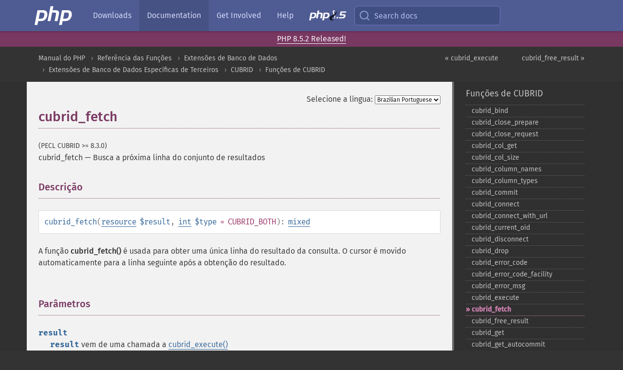

--- FILE ---
content_type: text/html; charset=utf-8
request_url: https://www.php.net/manual/pt_BR/function.cubrid-fetch.php
body_size: 9802
content:
<!DOCTYPE html>
<html xmlns="http://www.w3.org/1999/xhtml" lang="pt_BR">
<head>

  <meta charset="utf-8">
  <meta name="viewport" content="width=device-width, initial-scale=1.0">

     <base href="https://www.php.net/manual/pt_BR/function.cubrid-fetch.php">
  
  <title>PHP: cubrid_fetch - Manual</title>

      <link rel="stylesheet" type="text/css" href="/cached.php?t=1756715876&amp;f=/fonts/Fira/fira.css" media="screen">
      <link rel="stylesheet" type="text/css" href="/cached.php?t=1756715876&amp;f=/fonts/Font-Awesome/css/fontello.css" media="screen">
      <link rel="stylesheet" type="text/css" href="/cached.php?t=1763585401&amp;f=/styles/theme-base.css" media="screen">
      <link rel="stylesheet" type="text/css" href="/cached.php?t=1763575802&amp;f=/styles/theme-medium.css" media="screen">
  
 <link rel="icon" type="image/svg+xml" sizes="any" href="https://www.php.net/favicon.svg?v=2">
 <link rel="icon" type="image/png" sizes="196x196" href="https://www.php.net/favicon-196x196.png?v=2">
 <link rel="icon" type="image/png" sizes="32x32" href="https://www.php.net/favicon-32x32.png?v=2">
 <link rel="icon" type="image/png" sizes="16x16" href="https://www.php.net/favicon-16x16.png?v=2">
 <link rel="shortcut icon" href="https://www.php.net/favicon.ico?v=2">

 <link rel="search" type="application/opensearchdescription+xml" href="https://www.php.net/phpnetimprovedsearch.src" title="Add PHP.net search">
 <link rel="alternate" type="application/atom+xml" href="https://www.php.net/releases/feed.php" title="PHP Release feed">
 <link rel="alternate" type="application/atom+xml" href="https://www.php.net/feed.atom" title="PHP: Hypertext Preprocessor">

 <link rel="canonical" href="https://www.php.net/manual/pt_BR/function.cubrid-fetch.php">
 <link rel="shorturl" href="https://www.php.net/cubrid-fetch">
 <link rel="alternate" href="https://www.php.net/cubrid-fetch" hreflang="x-default">

 <link rel="contents" href="https://www.php.net/manual/pt_BR/index.php">
 <link rel="index" href="https://www.php.net/manual/pt_BR/ref.cubrid.php">
 <link rel="prev" href="https://www.php.net/manual/pt_BR/function.cubrid-execute.php">
 <link rel="next" href="https://www.php.net/manual/pt_BR/function.cubrid-free-result.php">

 <link rel="alternate" href="https://www.php.net/manual/en/function.cubrid-fetch.php" hreflang="en">
 <link rel="alternate" href="https://www.php.net/manual/de/function.cubrid-fetch.php" hreflang="de">
 <link rel="alternate" href="https://www.php.net/manual/es/function.cubrid-fetch.php" hreflang="es">
 <link rel="alternate" href="https://www.php.net/manual/fr/function.cubrid-fetch.php" hreflang="fr">
 <link rel="alternate" href="https://www.php.net/manual/it/function.cubrid-fetch.php" hreflang="it">
 <link rel="alternate" href="https://www.php.net/manual/ja/function.cubrid-fetch.php" hreflang="ja">
 <link rel="alternate" href="https://www.php.net/manual/pt_BR/function.cubrid-fetch.php" hreflang="pt_BR">
 <link rel="alternate" href="https://www.php.net/manual/ru/function.cubrid-fetch.php" hreflang="ru">
 <link rel="alternate" href="https://www.php.net/manual/tr/function.cubrid-fetch.php" hreflang="tr">
 <link rel="alternate" href="https://www.php.net/manual/uk/function.cubrid-fetch.php" hreflang="uk">
 <link rel="alternate" href="https://www.php.net/manual/zh/function.cubrid-fetch.php" hreflang="zh">

<link rel="stylesheet" type="text/css" href="/cached.php?t=1756715876&amp;f=/fonts/Fira/fira.css" media="screen">
<link rel="stylesheet" type="text/css" href="/cached.php?t=1756715876&amp;f=/fonts/Font-Awesome/css/fontello.css" media="screen">
<link rel="stylesheet" type="text/css" href="/cached.php?t=1763585401&amp;f=/styles/theme-base.css" media="screen">
<link rel="stylesheet" type="text/css" href="/cached.php?t=1763575802&amp;f=/styles/theme-medium.css" media="screen">


 <base href="https://www.php.net/manual/pt_BR/function.cubrid-fetch.php">

<meta name="Description" content="Busca a pr&oacute;xima linha do conjunto de resultados" />

<meta name="twitter:card" content="summary_large_image" />
<meta name="twitter:site" content="@official_php" />
<meta name="twitter:title" content="PHP: cubrid_fetch - Manual" />
<meta name="twitter:description" content="Busca a pr&oacute;xima linha do conjunto de resultados" />
<meta name="twitter:creator" content="@official_php" />
<meta name="twitter:image:src" content="https://www.php.net/images/meta-image.png" />

<meta itemprop="name" content="PHP: cubrid_fetch - Manual" />
<meta itemprop="description" content="Busca a pr&oacute;xima linha do conjunto de resultados" />
<meta itemprop="image" content="https://www.php.net/images/meta-image.png" />

<meta property="og:image" content="https://www.php.net/images/meta-image.png" />
<meta property="og:description" content="Busca a pr&oacute;xima linha do conjunto de resultados" />

<link href="https://fosstodon.org/@php" rel="me" />
<!-- Matomo -->
<script>
    var _paq = window._paq = window._paq || [];
    /* tracker methods like "setCustomDimension" should be called before "trackPageView" */
    _paq.push(["setDoNotTrack", true]);
    _paq.push(["disableCookies"]);
    _paq.push(['trackPageView']);
    _paq.push(['enableLinkTracking']);
    (function() {
        var u="https://analytics.php.net/";
        _paq.push(['setTrackerUrl', u+'matomo.php']);
        _paq.push(['setSiteId', '1']);
        var d=document, g=d.createElement('script'), s=d.getElementsByTagName('script')[0];
        g.async=true; g.src=u+'matomo.js'; s.parentNode.insertBefore(g,s);
    })();
</script>
<!-- End Matomo Code -->
</head>
<body class="docs "><a href="/x-myracloud-5958a2bbbed300a9b9ac631223924e0b/1769106282.19" style="display:  none">update page now</a>

<nav class="navbar navbar-fixed-top">
  <div class="navbar__inner">
    <a href="/" aria-label="PHP Home" class="navbar__brand">
      <img
        src="/images/logos/php-logo-white.svg"
        aria-hidden="true"
        width="80"
        height="40"
      >
    </a>

    <div
      id="navbar__offcanvas"
      tabindex="-1"
      class="navbar__offcanvas"
      aria-label="Menu"
    >
      <button
        id="navbar__close-button"
        class="navbar__icon-item navbar_icon-item--visually-aligned navbar__close-button"
      >
        <svg xmlns="http://www.w3.org/2000/svg" width="24" viewBox="0 0 24 24" fill="currentColor"><path d="M19,6.41L17.59,5L12,10.59L6.41,5L5,6.41L10.59,12L5,17.59L6.41,19L12,13.41L17.59,19L19,17.59L13.41,12L19,6.41Z" /></svg>
      </button>

      <ul class="navbar__nav">
                            <li class="navbar__item">
              <a
                href="/downloads.php"
                                class="navbar__link  "
              >
                                  Downloads                              </a>
          </li>
                            <li class="navbar__item">
              <a
                href="/docs.php"
                aria-current="page"                class="navbar__link navbar__link--active "
              >
                                  Documentation                              </a>
          </li>
                            <li class="navbar__item">
              <a
                href="/get-involved.php"
                                class="navbar__link  "
              >
                                  Get Involved                              </a>
          </li>
                            <li class="navbar__item">
              <a
                href="/support.php"
                                class="navbar__link  "
              >
                                  Help                              </a>
          </li>
                            <li class="navbar__item">
              <a
                href="/releases/8.5/index.php"
                                class="navbar__link  navbar__release"
              >
                                  <img src="/images/php8/logo_php8_5.svg" alt="PHP 8.5">
                              </a>
          </li>
              </ul>
    </div>

    <div class="navbar__right">
        
      
      <!-- Desktop default search -->
      <form
        action="/manual-lookup.php"
        class="navbar__search-form"
      >
        <label for="navbar__search-input" aria-label="Search docs">
          <svg
  xmlns="http://www.w3.org/2000/svg"
  aria-hidden="true"
  width="24"
  viewBox="0 0 24 24"
  fill="none"
  stroke="currentColor"
  stroke-width="2"
  stroke-linecap="round"
  stroke-linejoin="round"
>
  <circle cx="11" cy="11" r="8"></circle>
  <line x1="21" y1="21" x2="16.65" y2="16.65"></line>
</svg>        </label>
        <input
          type="search"
          name="pattern"
          id="navbar__search-input"
          class="navbar__search-input"
          placeholder="Search docs"
          accesskey="s"
        >
        <input type="hidden" name="scope" value="quickref">
      </form>

      <!-- Desktop encanced search -->
      <button
        id="navbar__search-button"
        class="navbar__search-button"
        hidden
      >
        <svg
  xmlns="http://www.w3.org/2000/svg"
  aria-hidden="true"
  width="24"
  viewBox="0 0 24 24"
  fill="none"
  stroke="currentColor"
  stroke-width="2"
  stroke-linecap="round"
  stroke-linejoin="round"
>
  <circle cx="11" cy="11" r="8"></circle>
  <line x1="21" y1="21" x2="16.65" y2="16.65"></line>
</svg>        Search docs
      </button>

        
      <!-- Mobile default items -->
      <a
        id="navbar__search-link"
        href="/lookup-form.php"
        aria-label="Search docs"
        class="navbar__icon-item navbar__search-link"
      >
        <svg
  xmlns="http://www.w3.org/2000/svg"
  aria-hidden="true"
  width="24"
  viewBox="0 0 24 24"
  fill="none"
  stroke="currentColor"
  stroke-width="2"
  stroke-linecap="round"
  stroke-linejoin="round"
>
  <circle cx="11" cy="11" r="8"></circle>
  <line x1="21" y1="21" x2="16.65" y2="16.65"></line>
</svg>      </a>
      <a
        id="navbar__menu-link"
        href="/menu.php"
        aria-label="Menu"
        class="navbar__icon-item navbar_icon-item--visually-aligned navbar_menu-link"
      >
        <svg xmlns="http://www.w3.org/2000/svg"
  aria-hidden="true"
  width="24"
  viewBox="0 0 24 24"
  fill="currentColor"
>
  <path d="M3,6H21V8H3V6M3,11H21V13H3V11M3,16H21V18H3V16Z" />
</svg>      </a>

      <!-- Mobile enhanced items -->
      <button
        id="navbar__search-button-mobile"
        aria-label="Search docs"
        class="navbar__icon-item navbar__search-button-mobile"
        hidden
      >
        <svg
  xmlns="http://www.w3.org/2000/svg"
  aria-hidden="true"
  width="24"
  viewBox="0 0 24 24"
  fill="none"
  stroke="currentColor"
  stroke-width="2"
  stroke-linecap="round"
  stroke-linejoin="round"
>
  <circle cx="11" cy="11" r="8"></circle>
  <line x1="21" y1="21" x2="16.65" y2="16.65"></line>
</svg>      </button>
      <button
        id="navbar__menu-button"
        aria-label="Menu"
        class="navbar__icon-item navbar_icon-item--visually-aligned"
        hidden
      >
        <svg xmlns="http://www.w3.org/2000/svg"
  aria-hidden="true"
  width="24"
  viewBox="0 0 24 24"
  fill="currentColor"
>
  <path d="M3,6H21V8H3V6M3,11H21V13H3V11M3,16H21V18H3V16Z" />
</svg>      </button>
    </div>

    <div
      id="navbar__backdrop"
      class="navbar__backdrop"
    ></div>
  </div>

  <div id="flash-message"></div>
</nav>
<div class="headsup"><a href='/index.php#2026-01-15-3'>PHP 8.5.2 Released!</a></div>
<nav id="trick"><div><dl>
<dt><a href='/manual/en/getting-started.php'>Getting Started</a></dt>
	<dd><a href='/manual/en/introduction.php'>Introduction</a></dd>
	<dd><a href='/manual/en/tutorial.php'>A simple tutorial</a></dd>
<dt><a href='/manual/en/langref.php'>Language Reference</a></dt>
	<dd><a href='/manual/en/language.basic-syntax.php'>Basic syntax</a></dd>
	<dd><a href='/manual/en/language.types.php'>Types</a></dd>
	<dd><a href='/manual/en/language.variables.php'>Variables</a></dd>
	<dd><a href='/manual/en/language.constants.php'>Constants</a></dd>
	<dd><a href='/manual/en/language.expressions.php'>Expressions</a></dd>
	<dd><a href='/manual/en/language.operators.php'>Operators</a></dd>
	<dd><a href='/manual/en/language.control-structures.php'>Control Structures</a></dd>
	<dd><a href='/manual/en/language.functions.php'>Functions</a></dd>
	<dd><a href='/manual/en/language.oop5.php'>Classes and Objects</a></dd>
	<dd><a href='/manual/en/language.namespaces.php'>Namespaces</a></dd>
	<dd><a href='/manual/en/language.enumerations.php'>Enumerations</a></dd>
	<dd><a href='/manual/en/language.errors.php'>Errors</a></dd>
	<dd><a href='/manual/en/language.exceptions.php'>Exceptions</a></dd>
	<dd><a href='/manual/en/language.fibers.php'>Fibers</a></dd>
	<dd><a href='/manual/en/language.generators.php'>Generators</a></dd>
	<dd><a href='/manual/en/language.attributes.php'>Attributes</a></dd>
	<dd><a href='/manual/en/language.references.php'>References Explained</a></dd>
	<dd><a href='/manual/en/reserved.variables.php'>Predefined Variables</a></dd>
	<dd><a href='/manual/en/reserved.exceptions.php'>Predefined Exceptions</a></dd>
	<dd><a href='/manual/en/reserved.interfaces.php'>Predefined Interfaces and Classes</a></dd>
	<dd><a href='/manual/en/reserved.attributes.php'>Predefined Attributes</a></dd>
	<dd><a href='/manual/en/context.php'>Context options and parameters</a></dd>
	<dd><a href='/manual/en/wrappers.php'>Supported Protocols and Wrappers</a></dd>
</dl>
<dl>
<dt><a href='/manual/en/security.php'>Security</a></dt>
	<dd><a href='/manual/en/security.intro.php'>Introduction</a></dd>
	<dd><a href='/manual/en/security.general.php'>General considerations</a></dd>
	<dd><a href='/manual/en/security.cgi-bin.php'>Installed as CGI binary</a></dd>
	<dd><a href='/manual/en/security.apache.php'>Installed as an Apache module</a></dd>
	<dd><a href='/manual/en/security.sessions.php'>Session Security</a></dd>
	<dd><a href='/manual/en/security.filesystem.php'>Filesystem Security</a></dd>
	<dd><a href='/manual/en/security.database.php'>Database Security</a></dd>
	<dd><a href='/manual/en/security.errors.php'>Error Reporting</a></dd>
	<dd><a href='/manual/en/security.variables.php'>User Submitted Data</a></dd>
	<dd><a href='/manual/en/security.hiding.php'>Hiding PHP</a></dd>
	<dd><a href='/manual/en/security.current.php'>Keeping Current</a></dd>
<dt><a href='/manual/en/features.php'>Features</a></dt>
	<dd><a href='/manual/en/features.http-auth.php'>HTTP authentication with PHP</a></dd>
	<dd><a href='/manual/en/features.cookies.php'>Cookies</a></dd>
	<dd><a href='/manual/en/features.sessions.php'>Sessions</a></dd>
	<dd><a href='/manual/en/features.file-upload.php'>Handling file uploads</a></dd>
	<dd><a href='/manual/en/features.remote-files.php'>Using remote files</a></dd>
	<dd><a href='/manual/en/features.connection-handling.php'>Connection handling</a></dd>
	<dd><a href='/manual/en/features.persistent-connections.php'>Persistent Database Connections</a></dd>
	<dd><a href='/manual/en/features.commandline.php'>Command line usage</a></dd>
	<dd><a href='/manual/en/features.gc.php'>Garbage Collection</a></dd>
	<dd><a href='/manual/en/features.dtrace.php'>DTrace Dynamic Tracing</a></dd>
</dl>
<dl>
<dt><a href='/manual/en/funcref.php'>Function Reference</a></dt>
	<dd><a href='/manual/en/refs.basic.php.php'>Affecting PHP's Behaviour</a></dd>
	<dd><a href='/manual/en/refs.utilspec.audio.php'>Audio Formats Manipulation</a></dd>
	<dd><a href='/manual/en/refs.remote.auth.php'>Authentication Services</a></dd>
	<dd><a href='/manual/en/refs.utilspec.cmdline.php'>Command Line Specific Extensions</a></dd>
	<dd><a href='/manual/en/refs.compression.php'>Compression and Archive Extensions</a></dd>
	<dd><a href='/manual/en/refs.crypto.php'>Cryptography Extensions</a></dd>
	<dd><a href='/manual/en/refs.database.php'>Database Extensions</a></dd>
	<dd><a href='/manual/en/refs.calendar.php'>Date and Time Related Extensions</a></dd>
	<dd><a href='/manual/en/refs.fileprocess.file.php'>File System Related Extensions</a></dd>
	<dd><a href='/manual/en/refs.international.php'>Human Language and Character Encoding Support</a></dd>
	<dd><a href='/manual/en/refs.utilspec.image.php'>Image Processing and Generation</a></dd>
	<dd><a href='/manual/en/refs.remote.mail.php'>Mail Related Extensions</a></dd>
	<dd><a href='/manual/en/refs.math.php'>Mathematical Extensions</a></dd>
	<dd><a href='/manual/en/refs.utilspec.nontext.php'>Non-Text MIME Output</a></dd>
	<dd><a href='/manual/en/refs.fileprocess.process.php'>Process Control Extensions</a></dd>
	<dd><a href='/manual/en/refs.basic.other.php'>Other Basic Extensions</a></dd>
	<dd><a href='/manual/en/refs.remote.other.php'>Other Services</a></dd>
	<dd><a href='/manual/en/refs.search.php'>Search Engine Extensions</a></dd>
	<dd><a href='/manual/en/refs.utilspec.server.php'>Server Specific Extensions</a></dd>
	<dd><a href='/manual/en/refs.basic.session.php'>Session Extensions</a></dd>
	<dd><a href='/manual/en/refs.basic.text.php'>Text Processing</a></dd>
	<dd><a href='/manual/en/refs.basic.vartype.php'>Variable and Type Related Extensions</a></dd>
	<dd><a href='/manual/en/refs.webservice.php'>Web Services</a></dd>
	<dd><a href='/manual/en/refs.utilspec.windows.php'>Windows Only Extensions</a></dd>
	<dd><a href='/manual/en/refs.xml.php'>XML Manipulation</a></dd>
	<dd><a href='/manual/en/refs.ui.php'>GUI Extensions</a></dd>
</dl>
<dl>
<dt>Keyboard Shortcuts</dt><dt>?</dt>
<dd>This help</dd>
<dt>j</dt>
<dd>Next menu item</dd>
<dt>k</dt>
<dd>Previous menu item</dd>
<dt>g p</dt>
<dd>Previous man page</dd>
<dt>g n</dt>
<dd>Next man page</dd>
<dt>G</dt>
<dd>Scroll to bottom</dd>
<dt>g g</dt>
<dd>Scroll to top</dd>
<dt>g h</dt>
<dd>Goto homepage</dd>
<dt>g s</dt>
<dd>Goto search<br>(current page)</dd>
<dt>/</dt>
<dd>Focus search box</dd>
</dl></div></nav>
<div id="goto">
    <div class="search">
         <div class="text"></div>
         <div class="results"><ul></ul></div>
   </div>
</div>

  <div id="breadcrumbs" class="clearfix">
    <div id="breadcrumbs-inner">
          <div class="next">
        <a href="function.cubrid-free-result.php">
          cubrid_free_result &raquo;
        </a>
      </div>
              <div class="prev">
        <a href="function.cubrid-execute.php">
          &laquo; cubrid_execute        </a>
      </div>
          <ul>
            <li><a href='index.php'>Manual do PHP</a></li>      <li><a href='funcref.php'>Refer&ecirc;ncia das Fun&ccedil;&otilde;es</a></li>      <li><a href='refs.database.php'>Extens&otilde;es de Banco de Dados</a></li>      <li><a href='refs.database.vendors.php'>Extens&otilde;es de Banco de Dados Espec&iacute;ficas de Terceiros</a></li>      <li><a href='book.cubrid.php'>CUBRID</a></li>      <li><a href='ref.cubrid.php'>Fun&ccedil;&otilde;es de CUBRID</a></li>      </ul>
    </div>
  </div>




<div id="layout" class="clearfix">
  <section id="layout-content">
  <div class="page-tools">
    <div class="change-language">
      <form action="/manual/change.php" method="get" id="changelang" name="changelang">
        <fieldset>
          <label for="changelang-langs">Selecione a língua:</label>
          <select onchange="document.changelang.submit()" name="page" id="changelang-langs">
            <option value='en/function.cubrid-fetch.php'>English</option>
            <option value='de/function.cubrid-fetch.php'>German</option>
            <option value='es/function.cubrid-fetch.php'>Spanish</option>
            <option value='fr/function.cubrid-fetch.php'>French</option>
            <option value='it/function.cubrid-fetch.php'>Italian</option>
            <option value='ja/function.cubrid-fetch.php'>Japanese</option>
            <option value='pt_BR/function.cubrid-fetch.php' selected="selected">Brazilian Portuguese</option>
            <option value='ru/function.cubrid-fetch.php'>Russian</option>
            <option value='tr/function.cubrid-fetch.php'>Turkish</option>
            <option value='uk/function.cubrid-fetch.php'>Ukrainian</option>
            <option value='zh/function.cubrid-fetch.php'>Chinese (Simplified)</option>
            <option value='help-translate.php'>Other</option>
          </select>
        </fieldset>
      </form>
    </div>
  </div><div id="function.cubrid-fetch" class="refentry">
 <div class="refnamediv">
  <h1 class="refname">cubrid_fetch</h1>
  <p class="verinfo">(PECL CUBRID &gt;= 8.3.0)</p><p class="refpurpose"><span class="refname">cubrid_fetch</span> &mdash; <span class="dc-title">Busca a próxima linha do conjunto de resultados</span></p>

 </div>

 <div class="refsect1 description" id="refsect1-function.cubrid-fetch-description">
  <h3 class="title">Descrição</h3>
  <div class="methodsynopsis dc-description">
   <span class="methodname"><strong>cubrid_fetch</strong></span>(<span class="methodparam"><span class="type"><a href="language.types.resource.php" class="type resource">resource</a></span> <code class="parameter">$result</code></span>, <span class="methodparam"><span class="type"><a href="language.types.integer.php" class="type int">int</a></span> <code class="parameter">$type</code><span class="initializer"> = CUBRID_BOTH</span></span>): <span class="type"><a href="language.types.mixed.php" class="type mixed">mixed</a></span></div>

  <p class="simpara">
   A função <span class="function"><strong>cubrid_fetch()</strong></span> é usada para obter uma única linha do resultado da consulta. O cursor é movido automaticamente para a linha seguinte após a obtenção do resultado.
  </p>
 </div>


 <div class="refsect1 parameters" id="refsect1-function.cubrid-fetch-parameters">
  <h3 class="title">Parâmetros</h3>
  <dl>
   
    <dt><code class="parameter">result</code></dt>
    <dd><span class="simpara"><code class="parameter">result</code> vem de uma chamada a <span class="function"><a href="function.cubrid-execute.php" class="function">cubrid_execute()</a></span></span></dd>
   
   
    <dt><code class="parameter">type</code></dt>
    <dd><span class="simpara">Tipo de array do resultado buscado: CUBRID_NUM, CUBRID_ASSOC,
     CUBRID_BOTH ou CUBRID_OBJECT. Se for necessário operar em um objeto LOB, pode-se
     usar CUBRID_LOB.</span></dd>
   
  </dl>
 </div>


 <div class="refsect1 returnvalues" id="refsect1-function.cubrid-fetch-returnvalues">
  <h3 class="title">Valor Retornado</h3>
  <p class="simpara">Array de resultados ou objeto em caso de sucesso.</p>
  <p class="simpara"><strong><code><a href="reserved.constants.php#constant.false">false</a></code></strong>, quando não houver mais linhas; NULL em caso de falha.</p>
  <p class="simpara">O resultado pode ser recebido como um array ou como um objeto e pode-se decidir que tipo de dados será usado configurando-se o parâmetro <code class="parameter">type</code>. O parâmetro <code class="parameter">type</code> pode ser definido para um dos seguintes valores:</p>
   <ul class="simplelist">
    <li>CUBRID_NUM : array numérico (iniciando em 0)</li>
    <li>CUBRID_ASSOC : array associativo</li>
    <li>CUBRID_BOTH : array numérico e associativo (padrão)</li>
    <li>CUBRID_OBJECT : objeto que tem o nome de atributo como o nome da coluna do resultado da consulta</li>
   </ul>
  <p class="simpara">Quando o argumento <code class="parameter">type</code> for omitido, o resultado será recebido usando a opção CUBRID_BOTH como padrão. Quando a intenção for receber o resultado como um objeto, o nome da coluna do resultado precisa seguir as regras de nomes de identificadores do PHP. Por exemplo, um nome de coluna &quot;count(*)&quot; não pode ser recebido como um objeto.</p>
 </div>


 <div class="refsect1 examples" id="refsect1-function.cubrid-fetch-examples">
  <h3 class="title">Exemplos</h3>
  <div class="example" id="example-1">
   <p><strong>Exemplo #1 Exemplo de <span class="function"><strong>cubrid_fetch()</strong></span></strong></p>
   <div class="example-contents">
<div class="phpcode"><code><span style="color: #000000"><span style="color: #0000BB">&lt;?php<br />$conn </span><span style="color: #007700">= </span><span style="color: #0000BB">cubrid_connect</span><span style="color: #007700">(</span><span style="color: #DD0000">"localhost"</span><span style="color: #007700">, </span><span style="color: #0000BB">33000</span><span style="color: #007700">, </span><span style="color: #DD0000">"demodb"</span><span style="color: #007700">);<br /></span><span style="color: #0000BB">$req </span><span style="color: #007700">= </span><span style="color: #0000BB">cubrid_execute</span><span style="color: #007700">(</span><span style="color: #0000BB">$conn</span><span style="color: #007700">, </span><span style="color: #DD0000">"SELECT * FROM stadium WHERE nation_code='GRE' AND seats &gt; 10000"</span><span style="color: #007700">);<br /><br /></span><span style="color: #0000BB">printf</span><span style="color: #007700">(</span><span style="color: #DD0000">"%-40s %-10s %-9s %-20s\n"</span><span style="color: #007700">, </span><span style="color: #DD0000">"nome"</span><span style="color: #007700">, </span><span style="color: #DD0000">"área"</span><span style="color: #007700">, </span><span style="color: #DD0000">"assentos"</span><span style="color: #007700">, </span><span style="color: #DD0000">"endereço"</span><span style="color: #007700">);<br />while (</span><span style="color: #0000BB">$row </span><span style="color: #007700">= </span><span style="color: #0000BB">cubrid_fetch</span><span style="color: #007700">(</span><span style="color: #0000BB">$req</span><span style="color: #007700">)) {<br />    </span><span style="color: #0000BB">printf</span><span style="color: #007700">(</span><span style="color: #DD0000">"%-40s %-10s %-9s %-20s\n"</span><span style="color: #007700">,<br />        </span><span style="color: #0000BB">$row</span><span style="color: #007700">[</span><span style="color: #DD0000">"name"</span><span style="color: #007700">], </span><span style="color: #0000BB">$row</span><span style="color: #007700">[</span><span style="color: #DD0000">"area"</span><span style="color: #007700">], </span><span style="color: #0000BB">$row</span><span style="color: #007700">[</span><span style="color: #DD0000">"seats"</span><span style="color: #007700">], </span><span style="color: #0000BB">$row</span><span style="color: #007700">[</span><span style="color: #DD0000">"address"</span><span style="color: #007700">]);<br />}<br /><br /></span><span style="color: #FF8000">// se for desejado operar em objeto LOB, pode-se usar cubrid_fetch($req, CUBRID_LOB)<br /><br /></span><span style="color: #0000BB">cubrid_close_request</span><span style="color: #007700">(</span><span style="color: #0000BB">$req</span><span style="color: #007700">);<br /><br /></span><span style="color: #0000BB">cubrid_disconnect</span><span style="color: #007700">(</span><span style="color: #0000BB">$conn</span><span style="color: #007700">);<br /></span><span style="color: #0000BB">?&gt;</span></span></code></div>
   </div>

   <div class="example-contents"><p>O exemplo acima produzirá:</p></div>
   <div class="example-contents screen">
<div class="examplescode"><pre class="examplescode">nome                                     área       assentos  endereço
Panathinaiko Stadium                     86300.00   50000     Athens, Greece
Olympic Stadium                          54700.00   13000     Athens, Greece
Olympic Indoor Hall                      34100.00   18800     Athens, Greece
Olympic Hall                             52400.00   21000     Athens, Greece
Olympic Aquatic Centre                   42500.00   11500     Athens, Greece
Markopoulo Olympic Equestrian Centre     64000.00   15000     Markopoulo, Athens, Greece
Faliro Coastal Zone Olympic Complex      34650.00   12171     Faliro, Athens, Greece
Athens Olympic Stadium                   120400.00  71030     Maroussi, Athens, Greece
Ano Liossia                              34000.00   12000     Ano Liosia, Athens, Greece</pre>
</div>
   </div>
  </div>
 </div>


 <div class="refsect1 seealso" id="refsect1-function.cubrid-fetch-seealso">
  <h3 class="title">Veja Também</h3>
  <ul class="simplelist">
   <li><span class="function"><a href="function.cubrid-execute.php" class="function" rel="rdfs-seeAlso">cubrid_execute()</a> - Executa uma instru&ccedil;&atilde;o preparada SQL</span></li>
   <li><span class="function"><a href="function.cubrid-fetch-array.php" class="function" rel="rdfs-seeAlso">cubrid_fetch_array()</a> - Busca uma linha de resultado como um array associativo, num&eacute;rico ou ambos</span></li>
   <li><span class="function"><a href="function.cubrid-fetch-row.php" class="function" rel="rdfs-seeAlso">cubrid_fetch_row()</a> - Retorna um array num&eacute;rico com os valores da linha atual</span></li>
   <li><span class="function"><a href="function.cubrid-fetch-assoc.php" class="function" rel="rdfs-seeAlso">cubrid_fetch_assoc()</a> - Retorna o array associativo que corresponde &agrave; linha buscada</span></li>
   <li><span class="function"><a href="function.cubrid-fetch-object.php" class="function" rel="rdfs-seeAlso">cubrid_fetch_object()</a> - Busca a pr&oacute;xima linha e retorna-a como um objeto</span></li>
  </ul>
 </div>


</div>    <div class="contribute">
      <h3 class="title">Melhore Esta Página</h3>
      <div>
         
      </div>
      <div class="edit-bug">
        <a href="https://github.com/php/doc-base/blob/master/README.md" title="Este atalho te leva ao nosso guia de contribuição no GitHub" target="_blank" rel="noopener noreferrer">Aprenda Como Melhorar Esta Página</a>
        •
        <a href="https://github.com/php/doc-pt_br">Envie uma Solicitação de Modificação</a>
        •
        <a href="https://github.com/php/doc-pt_br/issues/new?body=From%20manual%20page:%20https:%2F%2Fphp.net%2Ffunction.cubrid-fetch%0A%0A---">Reporte um Problema</a>
      </div>
    </div><section id="usernotes">
 <div class="head">
  <span class="action"><a href="/manual/add-note.php?sect=function.cubrid-fetch&amp;repo=pt_br&amp;redirect=https://www.php.net/manual/pt_BR/function.cubrid-fetch.php">＋<small>adicionar nota</small></a></span>
  <h3 class="title">Notas de Usuários </h3>
 </div>
 <div class="note">Não há notas de usuários para esta página.</div></section>    </section><!-- layout-content -->
        <aside class='layout-menu'>

        <ul class='parent-menu-list'>
                                    <li>
                <a href="ref.cubrid.php">Fun&ccedil;&otilde;es de CUBRID</a>

                                    <ul class='child-menu-list'>

                                                <li class="">
                            <a href="function.cubrid-bind.php" title="cubrid_&#8203;bind">cubrid_&#8203;bind</a>
                        </li>
                                                <li class="">
                            <a href="function.cubrid-close-prepare.php" title="cubrid_&#8203;close_&#8203;prepare">cubrid_&#8203;close_&#8203;prepare</a>
                        </li>
                                                <li class="">
                            <a href="function.cubrid-close-request.php" title="cubrid_&#8203;close_&#8203;request">cubrid_&#8203;close_&#8203;request</a>
                        </li>
                                                <li class="">
                            <a href="function.cubrid-col-get.php" title="cubrid_&#8203;col_&#8203;get">cubrid_&#8203;col_&#8203;get</a>
                        </li>
                                                <li class="">
                            <a href="function.cubrid-col-size.php" title="cubrid_&#8203;col_&#8203;size">cubrid_&#8203;col_&#8203;size</a>
                        </li>
                                                <li class="">
                            <a href="function.cubrid-column-names.php" title="cubrid_&#8203;column_&#8203;names">cubrid_&#8203;column_&#8203;names</a>
                        </li>
                                                <li class="">
                            <a href="function.cubrid-column-types.php" title="cubrid_&#8203;column_&#8203;types">cubrid_&#8203;column_&#8203;types</a>
                        </li>
                                                <li class="">
                            <a href="function.cubrid-commit.php" title="cubrid_&#8203;commit">cubrid_&#8203;commit</a>
                        </li>
                                                <li class="">
                            <a href="function.cubrid-connect.php" title="cubrid_&#8203;connect">cubrid_&#8203;connect</a>
                        </li>
                                                <li class="">
                            <a href="function.cubrid-connect-with-url.php" title="cubrid_&#8203;connect_&#8203;with_&#8203;url">cubrid_&#8203;connect_&#8203;with_&#8203;url</a>
                        </li>
                                                <li class="">
                            <a href="function.cubrid-current-oid.php" title="cubrid_&#8203;current_&#8203;oid">cubrid_&#8203;current_&#8203;oid</a>
                        </li>
                                                <li class="">
                            <a href="function.cubrid-disconnect.php" title="cubrid_&#8203;disconnect">cubrid_&#8203;disconnect</a>
                        </li>
                                                <li class="">
                            <a href="function.cubrid-drop.php" title="cubrid_&#8203;drop">cubrid_&#8203;drop</a>
                        </li>
                                                <li class="">
                            <a href="function.cubrid-error-code.php" title="cubrid_&#8203;error_&#8203;code">cubrid_&#8203;error_&#8203;code</a>
                        </li>
                                                <li class="">
                            <a href="function.cubrid-error-code-facility.php" title="cubrid_&#8203;error_&#8203;code_&#8203;facility">cubrid_&#8203;error_&#8203;code_&#8203;facility</a>
                        </li>
                                                <li class="">
                            <a href="function.cubrid-error-msg.php" title="cubrid_&#8203;error_&#8203;msg">cubrid_&#8203;error_&#8203;msg</a>
                        </li>
                                                <li class="">
                            <a href="function.cubrid-execute.php" title="cubrid_&#8203;execute">cubrid_&#8203;execute</a>
                        </li>
                                                <li class="current">
                            <a href="function.cubrid-fetch.php" title="cubrid_&#8203;fetch">cubrid_&#8203;fetch</a>
                        </li>
                                                <li class="">
                            <a href="function.cubrid-free-result.php" title="cubrid_&#8203;free_&#8203;result">cubrid_&#8203;free_&#8203;result</a>
                        </li>
                                                <li class="">
                            <a href="function.cubrid-get.php" title="cubrid_&#8203;get">cubrid_&#8203;get</a>
                        </li>
                                                <li class="">
                            <a href="function.cubrid-get-autocommit.php" title="cubrid_&#8203;get_&#8203;autocommit">cubrid_&#8203;get_&#8203;autocommit</a>
                        </li>
                                                <li class="">
                            <a href="function.cubrid-get-charset.php" title="cubrid_&#8203;get_&#8203;charset">cubrid_&#8203;get_&#8203;charset</a>
                        </li>
                                                <li class="">
                            <a href="function.cubrid-get-class-name.php" title="cubrid_&#8203;get_&#8203;class_&#8203;name">cubrid_&#8203;get_&#8203;class_&#8203;name</a>
                        </li>
                                                <li class="">
                            <a href="function.cubrid-get-client-info.php" title="cubrid_&#8203;get_&#8203;client_&#8203;info">cubrid_&#8203;get_&#8203;client_&#8203;info</a>
                        </li>
                                                <li class="">
                            <a href="function.cubrid-get-db-parameter.php" title="cubrid_&#8203;get_&#8203;db_&#8203;parameter">cubrid_&#8203;get_&#8203;db_&#8203;parameter</a>
                        </li>
                                                <li class="">
                            <a href="function.cubrid-get-query-timeout.php" title="cubrid_&#8203;get_&#8203;query_&#8203;timeout">cubrid_&#8203;get_&#8203;query_&#8203;timeout</a>
                        </li>
                                                <li class="">
                            <a href="function.cubrid-get-server-info.php" title="cubrid_&#8203;get_&#8203;server_&#8203;info">cubrid_&#8203;get_&#8203;server_&#8203;info</a>
                        </li>
                                                <li class="">
                            <a href="function.cubrid-insert-id.php" title="cubrid_&#8203;insert_&#8203;id">cubrid_&#8203;insert_&#8203;id</a>
                        </li>
                                                <li class="">
                            <a href="function.cubrid-is-instance.php" title="cubrid_&#8203;is_&#8203;instance">cubrid_&#8203;is_&#8203;instance</a>
                        </li>
                                                <li class="">
                            <a href="function.cubrid-lob-close.php" title="cubrid_&#8203;lob_&#8203;close">cubrid_&#8203;lob_&#8203;close</a>
                        </li>
                                                <li class="">
                            <a href="function.cubrid-lob-export.php" title="cubrid_&#8203;lob_&#8203;export">cubrid_&#8203;lob_&#8203;export</a>
                        </li>
                                                <li class="">
                            <a href="function.cubrid-lob-get.php" title="cubrid_&#8203;lob_&#8203;get">cubrid_&#8203;lob_&#8203;get</a>
                        </li>
                                                <li class="">
                            <a href="function.cubrid-lob-send.php" title="cubrid_&#8203;lob_&#8203;send">cubrid_&#8203;lob_&#8203;send</a>
                        </li>
                                                <li class="">
                            <a href="function.cubrid-lob-size.php" title="cubrid_&#8203;lob_&#8203;size">cubrid_&#8203;lob_&#8203;size</a>
                        </li>
                                                <li class="">
                            <a href="function.cubrid-lob2-bind.php" title="cubrid_&#8203;lob2_&#8203;bind">cubrid_&#8203;lob2_&#8203;bind</a>
                        </li>
                                                <li class="">
                            <a href="function.cubrid-lob2-close.php" title="cubrid_&#8203;lob2_&#8203;close">cubrid_&#8203;lob2_&#8203;close</a>
                        </li>
                                                <li class="">
                            <a href="function.cubrid-lob2-export.php" title="cubrid_&#8203;lob2_&#8203;export">cubrid_&#8203;lob2_&#8203;export</a>
                        </li>
                                                <li class="">
                            <a href="function.cubrid-lob2-import.php" title="cubrid_&#8203;lob2_&#8203;import">cubrid_&#8203;lob2_&#8203;import</a>
                        </li>
                                                <li class="">
                            <a href="function.cubrid-lob2-new.php" title="cubrid_&#8203;lob2_&#8203;new">cubrid_&#8203;lob2_&#8203;new</a>
                        </li>
                                                <li class="">
                            <a href="function.cubrid-lob2-read.php" title="cubrid_&#8203;lob2_&#8203;read">cubrid_&#8203;lob2_&#8203;read</a>
                        </li>
                                                <li class="">
                            <a href="function.cubrid-lob2-seek.php" title="cubrid_&#8203;lob2_&#8203;seek">cubrid_&#8203;lob2_&#8203;seek</a>
                        </li>
                                                <li class="">
                            <a href="function.cubrid-lob2-seek64.php" title="cubrid_&#8203;lob2_&#8203;seek64">cubrid_&#8203;lob2_&#8203;seek64</a>
                        </li>
                                                <li class="">
                            <a href="function.cubrid-lob2-size.php" title="cubrid_&#8203;lob2_&#8203;size">cubrid_&#8203;lob2_&#8203;size</a>
                        </li>
                                                <li class="">
                            <a href="function.cubrid-lob2-size64.php" title="cubrid_&#8203;lob2_&#8203;size64">cubrid_&#8203;lob2_&#8203;size64</a>
                        </li>
                                                <li class="">
                            <a href="function.cubrid-lob2-tell.php" title="cubrid_&#8203;lob2_&#8203;tell">cubrid_&#8203;lob2_&#8203;tell</a>
                        </li>
                                                <li class="">
                            <a href="function.cubrid-lob2-tell64.php" title="cubrid_&#8203;lob2_&#8203;tell64">cubrid_&#8203;lob2_&#8203;tell64</a>
                        </li>
                                                <li class="">
                            <a href="function.cubrid-lob2-write.php" title="cubrid_&#8203;lob2_&#8203;write">cubrid_&#8203;lob2_&#8203;write</a>
                        </li>
                                                <li class="">
                            <a href="function.cubrid-lock-read.php" title="cubrid_&#8203;lock_&#8203;read">cubrid_&#8203;lock_&#8203;read</a>
                        </li>
                                                <li class="">
                            <a href="function.cubrid-lock-write.php" title="cubrid_&#8203;lock_&#8203;write">cubrid_&#8203;lock_&#8203;write</a>
                        </li>
                                                <li class="">
                            <a href="function.cubrid-move-cursor.php" title="cubrid_&#8203;move_&#8203;cursor">cubrid_&#8203;move_&#8203;cursor</a>
                        </li>
                                                <li class="">
                            <a href="function.cubrid-next-result.php" title="cubrid_&#8203;next_&#8203;result">cubrid_&#8203;next_&#8203;result</a>
                        </li>
                                                <li class="">
                            <a href="function.cubrid-num-cols.php" title="cubrid_&#8203;num_&#8203;cols">cubrid_&#8203;num_&#8203;cols</a>
                        </li>
                                                <li class="">
                            <a href="function.cubrid-num-rows.php" title="cubrid_&#8203;num_&#8203;rows">cubrid_&#8203;num_&#8203;rows</a>
                        </li>
                                                <li class="">
                            <a href="function.cubrid-pconnect.php" title="cubrid_&#8203;pconnect">cubrid_&#8203;pconnect</a>
                        </li>
                                                <li class="">
                            <a href="function.cubrid-pconnect-with-url.php" title="cubrid_&#8203;pconnect_&#8203;with_&#8203;url">cubrid_&#8203;pconnect_&#8203;with_&#8203;url</a>
                        </li>
                                                <li class="">
                            <a href="function.cubrid-prepare.php" title="cubrid_&#8203;prepare">cubrid_&#8203;prepare</a>
                        </li>
                                                <li class="">
                            <a href="function.cubrid-put.php" title="cubrid_&#8203;put">cubrid_&#8203;put</a>
                        </li>
                                                <li class="">
                            <a href="function.cubrid-rollback.php" title="cubrid_&#8203;rollback">cubrid_&#8203;rollback</a>
                        </li>
                                                <li class="">
                            <a href="function.cubrid-schema.php" title="cubrid_&#8203;schema">cubrid_&#8203;schema</a>
                        </li>
                                                <li class="">
                            <a href="function.cubrid-seq-drop.php" title="cubrid_&#8203;seq_&#8203;drop">cubrid_&#8203;seq_&#8203;drop</a>
                        </li>
                                                <li class="">
                            <a href="function.cubrid-seq-insert.php" title="cubrid_&#8203;seq_&#8203;insert">cubrid_&#8203;seq_&#8203;insert</a>
                        </li>
                                                <li class="">
                            <a href="function.cubrid-seq-put.php" title="cubrid_&#8203;seq_&#8203;put">cubrid_&#8203;seq_&#8203;put</a>
                        </li>
                                                <li class="">
                            <a href="function.cubrid-set-add.php" title="cubrid_&#8203;set_&#8203;add">cubrid_&#8203;set_&#8203;add</a>
                        </li>
                                                <li class="">
                            <a href="function.cubrid-set-autocommit.php" title="cubrid_&#8203;set_&#8203;autocommit">cubrid_&#8203;set_&#8203;autocommit</a>
                        </li>
                                                <li class="">
                            <a href="function.cubrid-set-db-parameter.php" title="cubrid_&#8203;set_&#8203;db_&#8203;parameter">cubrid_&#8203;set_&#8203;db_&#8203;parameter</a>
                        </li>
                                                <li class="">
                            <a href="function.cubrid-set-drop.php" title="cubrid_&#8203;set_&#8203;drop">cubrid_&#8203;set_&#8203;drop</a>
                        </li>
                                                <li class="">
                            <a href="function.cubrid-set-query-timeout.php" title="cubrid_&#8203;set_&#8203;query_&#8203;timeout">cubrid_&#8203;set_&#8203;query_&#8203;timeout</a>
                        </li>
                                                <li class="">
                            <a href="function.cubrid-version.php" title="cubrid_&#8203;version">cubrid_&#8203;version</a>
                        </li>
                        
                    </ul>
                
            </li>
                        
                    </ul>
    </aside>


  </div><!-- layout -->

  <footer>
    <div class="container footer-content">
      <div class="row-fluid">
      <ul class="footmenu">
        <li><a href="/manual/pt_BR/copyright.php">Copyright &copy; 2001-2026 The PHP Documentation Group</a></li>
        <li><a href="/my.php">My PHP.net</a></li>
        <li><a href="/contact.php">Contact</a></li>
        <li><a href="/sites.php">Other PHP.net sites</a></li>
        <li><a href="/privacy.php">Privacy policy</a></li>
      </ul>
      </div>
    </div>
  </footer>
    
<script src="/cached.php?t=1756715876&amp;f=/js/ext/jquery-3.6.0.min.js"></script>
<script src="/cached.php?t=1756715876&amp;f=/js/ext/FuzzySearch.min.js"></script>
<script src="/cached.php?t=1756715876&amp;f=/js/ext/mousetrap.min.js"></script>
<script src="/cached.php?t=1756715876&amp;f=/js/ext/jquery.scrollTo.min.js"></script>
<script src="/cached.php?t=1768309801&amp;f=/js/search.js"></script>
<script src="/cached.php?t=1768309801&amp;f=/js/common.js"></script>
<script type="module" src="/cached.php?t=1759587603&amp;f=/js/interactive-examples.js"></script>

<a id="toTop" href="javascript:;"><span id="toTopHover"></span><img width="40" height="40" alt="To Top" src="/images/to-top@2x.png"></a>

<div id="search-modal__backdrop" class="search-modal__backdrop">
  <div
    role="dialog"
    aria-label="Search modal"
    id="search-modal"
    class="search-modal"
  >
    <div class="search-modal__header">
      <div class="search-modal__form">
        <div class="search-modal__input-icon">
          <!-- https://feathericons.com search -->
          <svg xmlns="http://www.w3.org/2000/svg"
            aria-hidden="true"
            width="24"
            viewBox="0 0 24 24"
            fill="none"
            stroke="currentColor"
            stroke-width="2"
            stroke-linecap="round"
            stroke-linejoin="round"
          >
            <circle cx="11" cy="11" r="8"></circle>
            <line x1="21" y1="21" x2="16.65" y2="16.65"></line>
          </svg>
        </div>
        <input
          type="search"
          id="search-modal__input"
          class="search-modal__input"
          placeholder="Search docs"
          aria-label="Search docs"
        />
      </div>

      <button aria-label="Close" class="search-modal__close">
        <!-- https://pictogrammers.com/library/mdi/icon/close/ -->
        <svg
          xmlns="http://www.w3.org/2000/svg"
          aria-hidden="true"
          width="24"
          viewBox="0 0 24 24"
        >
          <path d="M19,6.41L17.59,5L12,10.59L6.41,5L5,6.41L10.59,12L5,17.59L6.41,19L12,13.41L17.59,19L19,17.59L13.41,12L19,6.41Z"/>
        </svg>
      </button>
    </div>
    <div
      role="listbox"
      aria-label="Search results"
      id="search-modal__results"
      class="search-modal__results"
    ></div>
    <div class="search-modal__helper-text">
      <div>
        <kbd>↑</kbd> and <kbd>↓</kbd> to navigate •
        <kbd>Enter</kbd> to select •
        <kbd>Esc</kbd> to close • <kbd>/</kbd> to open
      </div>
      <div>
        Press <kbd>Enter</kbd> without
        selection to search using Google
      </div>
    </div>
  </div>
</div>

</body>
</html>
